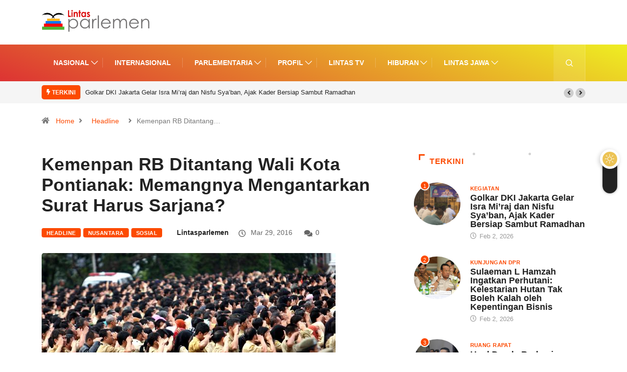

--- FILE ---
content_type: application/x-javascript
request_url: https://www.lintasparlemen.com/wp-content/themes/digiqole/assets/js/script.js?ver=2.0.3
body_size: 3421
content:
jQuery( document ).ready( function($){
   "use strict";

 
   /**-------------------------------------------------
     *Fixed Header
     *----------------------------------------------------**/
    $(window).on('scroll', function () {

      /**Fixed header**/
      if ($(window).scrollTop() > 250) {
      $('.navbar-sticky').addClass('sticky fade_down_effect');
      } else {
      $('.navbar-sticky').removeClass('sticky fade_down_effect');
      }
    });
    


  /* ----------------------------------------------------------- */
  /*  Menu
  /* ----------------------------------------------------------- */
   $('.dropdown > a').on('click', function(e) {
      e.preventDefault();
      if($(window).width() > 991)
      {
         location.href = this.href; 
      } 
      var dropdown = $(this).parent('.dropdown');
      dropdown.find('>.dropdown-menu').slideToggle('show');
      $(this).toggleClass('opened');
      return false;
    });

    $('.digiqole-elementskit-menu').each(function(){
        $(this).parents('.navbar').addClass('digiqole-elementskit-menu-container');
    });

    /*==========================================================
                39. scroll bar
    ======================================================================*/


   /* ----------------------------------------------------------- */
   /*  tooltip
   /* ----------------------------------------------------------- */
   $(document).ready(function () {
      $('[data-toggle="tooltip"]').tooltip();
   });

    /*==========================================================
                   search popup
        ======================================================================*/
        if ($('.xs-modal-popup').length > 0) {
            $('.xs-modal-popup').magnificPopup({
                type: 'inline',
                fixedContentPos: false,
                fixedBgPos: true,
                overflowY: 'auto',
                closeBtnInside: false,
                callbacks: {
                    beforeOpen: function beforeOpen() {
                        this.st.mainClass = "my-mfp-slide-bottom xs-promo-popup";
                    }
                }
            });
        }

    /* ----------------------------------------------------------- */
   /*  Video popup
   /* ----------------------------------------------------------- */

  if ($('.ts-play-btn').length > 0) {
   $('.ts-play-btn').magnificPopup({
       type: 'iframe',
       mainClass: 'mfp-with-zoom',
       zoom: {
           enabled: true, // By default it's false, so don't forget to enable it

           duration: 300, // duration of the effect, in milliseconds
           easing: 'ease-in-out', // CSS transition easing function

           opener: function (openerElement) {
               return openerElement.is('img') ? openerElement : openerElement.find('img');
           }
       }
   });
}

  if ($('.play-btn').length > 0) {
   $('.play-btn').magnificPopup({
       type: 'iframe',
       mainClass: 'mfp-with-zoom',
       zoom: {
           enabled: true, // By default it's false, so don't forget to enable it

           duration: 300, // duration of the effect, in milliseconds
           easing: 'ease-in-out', // CSS transition easing function

           opener: function (openerElement) {
               return openerElement.is('img') ? openerElement : openerElement.find('img');
           }
       }
   });
}


   /* ----------------------------------------------------------- */
   /*  Back to top
   /* ----------------------------------------------------------- */

   $(window).on('scroll', function () {
    if ($(window).scrollTop() > $(window).height()) {
       $(".BackTo").fadeIn('slow');
    } else {
       $(".BackTo").fadeOut('slow');
    }

    });
    $("body, html").on("click", ".BackTo", function (e) {
        e.preventDefault();
        $('html, body').animate({
          scrollTop: 0
        }, 800);
    });

    /*==========================================================
                related post slider 
    ======================================================================*/

    related_post_slider($);


    /*==========================================================
                category feature slider
    ======================================================================*/
    $(function() {
        let slide_loop = false;
        let slide_autoplay = true;
        let slide_autoplay_delay = 2500;
        let slider_space_between = 30;
        new Swiper( '.category-feature-slider', {
            slidesPerView: 1,
            centeredSlides: false,
            spaceBetween: slider_space_between,
            loop: slide_loop,
            slidesPerGroup: 1,
            wrapperClass: 'swiper-wrapper',
            slideClass: 'swiper-slide',
            grabCursor: false,
            allowTouchMove: true,
            speed: 1200, //slider transition speed
            parallax: true,
            autoplay: slide_autoplay ? { delay: slide_autoplay_delay } : false,
            effect: 'slide',
            mousewheelControl: 1,
            pagination: {
                el: '.swiper-pagination',
                type: 'bullets',
                dynamicBullets: true,
                clickable: true,
            },
            navigation: {
                nextEl: '.swiper-next-button',
                prevEl: '.swiper-prev-button',
            },
            
        } );
    });

    

    /*==========================================================
                     scroll bar
        ======================================================================*/

        $('.video-tab-list .post-tab-list li').on('click',function(){
            $('.video-index').html($(this).data('index'));
        });

        if ($(".video-tab-scrollbar").length > 0) {

         $(".video-tab-scrollbar").mCustomScrollbar({
             mouseWheel: true,
             scrollButtons: {
                 enable: true
             }
         });
         
     }
    
          /*==========================================================
                    review rating circle
        ======================================================================*/
        $(function() {
            $('.review-chart').easyPieChart({
              scaleColor: "",
              lineWidth: 5,
              lineCap: 'butt',
              barColor: '#1abc9c',
              trackColor:	"rgba(34,34,34, .4)",
              size: 70,
              animate: 70
            });
          });

         /*==========================================================
                   reading progressbar
        ======================================================================*/  
       
        window.onscroll = function() { reading_progressbar() };

         function reading_progressbar() {
               var digiqole_winScroll = document.body.scrollTop || document.documentElement.scrollTop;
               var digiqole_height = document.documentElement.scrollHeight - document.documentElement.clientHeight;
               var digiqole_scrolled = (digiqole_winScroll / digiqole_height) * 100;
               if (document.getElementById("readingProgressbar")) {
                document.getElementById("readingProgressbar").style.width = digiqole_scrolled + "%";
            }
         }
       
        reading_progress_bar_post();
  
         function reading_progress_bar_post() {
           
            var progressWrap = $('.digiqole_progress_container');
            var entry_top = $('.entry-content');
       
            if (entry_top.length > 0) {
                if ( progressWrap.length > 0 ) {
                    var didScroll = false,
                        windowWrap = $(window),

                        contentWrap = $('.entry-content'),
                        contentHeight = contentWrap.height(),
                        windowHeight = windowWrap.height() * .85;
        
                    $(window).scroll(function() {
                        didScroll = true;
                    });
        
                    $(window).on('resize', function(){
                        windowHeight = windowWrap.height() * .85;
                        progressReading();
                    });
        
                    setInterval(function() {
                        if ( didScroll ) {
                            didScroll = false;
                            progressReading();
                        }
                    }, 150);
        
                    var progressReading = function() {
        
                        var windowScroll = windowWrap.scrollTop(),
                            contentOffset = contentWrap.offset().top,
                            contentScroll = ( windowHeight - contentOffset ) + windowScroll,
                            progress = 0;
        
                        if ( windowHeight > contentHeight + contentOffset ) {
                            progressWrap.find('.progress-bar').width(0);
                        } else {
                            if ( contentScroll > contentHeight ) {
                                progress = 100;
                            } else if ( contentScroll > 0 ) {
                                progress = ( contentScroll / contentHeight ) * 100 ;
                            
                            }
        
                            progressWrap.find('.progress-bar').width(progress + '%');
                        }
                    }
                }
            } else{
                return false;
            }
        }

        /* ----------------------------------------------------------- */
        /*sticky sidebar
        /* ----------------------------------------------------------- */
        sticky_sidebar($);



    /* ----------------------------------------------------------- */
    /*single  post gallery  slider
    /* ----------------------------------------------------------- */
    $(function() {
        let $container = $( '.single-post-gallery-wrap' );            
        if ( $container.length > 0 ) {
            let slides_to_show = 4;
            let slider_space_between = 10;			
            // eslint-disable-next-line
            var galleryTop = new Swiper(".single-post-sync-slider1", {
                loop: true,
                loopedSlides: 5, //looped slides should be the same
                thumbs: {
                    swiper: new Swiper( '.sync-slider2', {
                    spaceBetween: slider_space_between,
                    slidesPerView: slides_to_show,
                    loop: true,
                    freeMode: true,
                    loopedSlides: 5, //looped slides should be the same
                    watchSlidesVisibility: true,
                    watchSlidesProgress: true,
                    breakpoints: {
                        0: {
                            slidesPerView: 1,
                        },
                        767: {
                            slidesPerView: 2,
                        },
                        1024: {
                            slidesPerView: 3,
                        },
                    },
                    } ),
                },
            } );
        }
    });

      /*==========================================================
                        Preloader
      ======================================================================*/
      $(window).on('load', function () {
         
        setTimeout(() => {
           $('#preloader').addClass('loaded');
        }, 1000);
        
        });
        
     // preloader close
     $('.preloader-cancel-btn').on('click', function (e) {
        e.preventDefault();
        if (!($('#preloader').hasClass('loaded'))) {
           $('#preloader').addClass('loaded');
        }
     });


     /*==========================================================
                       scroll
      ======================================================================*/
   
    $.fn.isInViewport = function () {
        let elementTop = $(this).offset().top;
        let elementBottom = elementTop + $(this).outerHeight();
    
        let viewportTop = $(window).scrollTop();
        let viewportBottom = viewportTop + $(window).height();
    
        return elementBottom > viewportTop && elementTop < viewportBottom;
    };


    $(window).on('scroll', function () {

        $('.ajax-loader-current-url').each(function(){
            if ($(this).isInViewport()) {
                var current_url = $(this).data('current-url');
                if(window.location.href != current_url){
                    window.history.pushState('html', 'title', current_url);
                }
            }
        });

        $('.blog-ajax-load-more-trigger').each(function(index){
            if ($(this).isInViewport()) {
                var current_post = index + 1;
                var _this = $(this);
                var next_post_url = $(this).data('next-post-url');
                var max_posts = $(this).data('max-posts');
                var content_loaded = $(this).data('content-loaded');

                if( current_post >= max_posts){
                    _this.fadeOut(2000);
                    return;
                }

                if(content_loaded == 'no'){
                    $.ajax({
                        type: "GET",
                        url: next_post_url,
                        success: function (content) {
                            var content = $(content).find('#blog-ajax-load-more-container').html();
                            _this.after(content);
                            related_post_slider($);
                            sticky_sidebar($);
                        }
                    });
                }
                _this.fadeOut(2000);
                _this.data('content-loaded', 'yes');
            } 
        });
    });
    /*--------------scroll end---------*/

    
    
    /*==========================================================
                             Dark-light mode
    ======================================================================*/
    $(document).on('click', '.change-mode', function(){
        
		var defaultSkin = $('html').data('skin'),
		    siteSkin    = 'light';

		if( $('html').hasClass( 'dark-mode' ) ){
			siteSkin = 'dark';
		}

    var switchTo = ( siteSkin == 'dark' ) ? 'light' : 'dark';
            if( 'undefined' != typeof localStorage ){
                localStorage.setItem( 'digi-skin', switchTo );
            }

            if( defaultSkin == switchTo ){
                $('html').removeClass('digi-skin-switch');
            }
            else{
                $('html').addClass('digi-skin-switch');
            }

            if( switchTo == 'dark' ){
                $('html').addClass( 'dark-mode' );			
            }
            else{
                $('html').removeClass( 'dark-mode' );
            }
    });

    const loadScripts_PreloadTimer=setTimeout(triggerScriptLoader_Preload,8e3),userInteractionEvents_Preload=["mouseover","keydown","touchstart","touchmove","wheel"];
    function triggerScriptLoader_Preload(){
        document.querySelector("html").classList.add("is-active-page"),clearTimeout(loadScripts_PreloadTimer)
    }
    userInteractionEvents_Preload.forEach(function(e){
        window.addEventListener(e,triggerScriptLoader_Preload,{
            passive:!0
        })
    });


    if ( fontList ) {
    const observeFontList = fontList.map((fontName) => {
		const observer = new FontFaceObserver(fontName);
		return observer.load();
	});

	Promise.all(observeFontList).then(function(){
        document.documentElement.className += " fonts-loaded";
    });
    } else {
        const barlowObserver = new FontFaceObserver('Barlow');
        const robotoObserver = new FontFaceObserver('Roboto');
        Promise.all([
            barlowObserver.load(),
            robotoObserver.load()
            ]).then(function(){
            document.documentElement.className += " fonts-loaded";
        });

    }

} );

// Related post slider function

function related_post_slider($){
    let slide_loop = true;
    let slide_autoplay = true;
    let slide_autoplay_delay = 2500;
    let slider_space_between = 30;
    new Swiper( '.popular-grid-slider', {
        slidesPerView: 3,
        centeredSlides: false,
        spaceBetween: slider_space_between,
        loop: slide_loop,
        slidesPerGroup: 1,
        wrapperClass: 'swiper-wrapper',
        slideClass: 'swiper-slide',
        grabCursor: false,
        allowTouchMove: true,
        speed: 1200, //slider transition speed
        parallax: true,
        autoplay: slide_autoplay ? { delay: slide_autoplay_delay } : false,
        effect: 'slide',
        mousewheelControl: 1,
        pagination: {
            el: '.swiper-pagination',
            type: 'bullets',
            dynamicBullets: true,
            clickable: true,
        },
        navigation: {
            nextEl: '.swiper-next-button',
            prevEl: '.swiper-prev-button',
        },
        breakpoints: {
            0: {
                slidesPerView: 1,
                slidesPerGroup: 1,
            },
            767: {
                slidesPerView: 2,
                slidesPerGroup: 1,
            },
            1024: {
                slidesPerView: 3,
                slidesPerGroup: 1,
            },
        },
        
    } );

}

function sticky_sidebar($){
    if(digiqole_ajax.blog_sticky_sidebar == 'yes'){               
    // Sticky sidebar
    $('.digiqole-content > .col-lg-4, .digiqole-content > .col-lg-8').theiaStickySidebar({
        additionalMarginTop: 30
      });
    }
}

